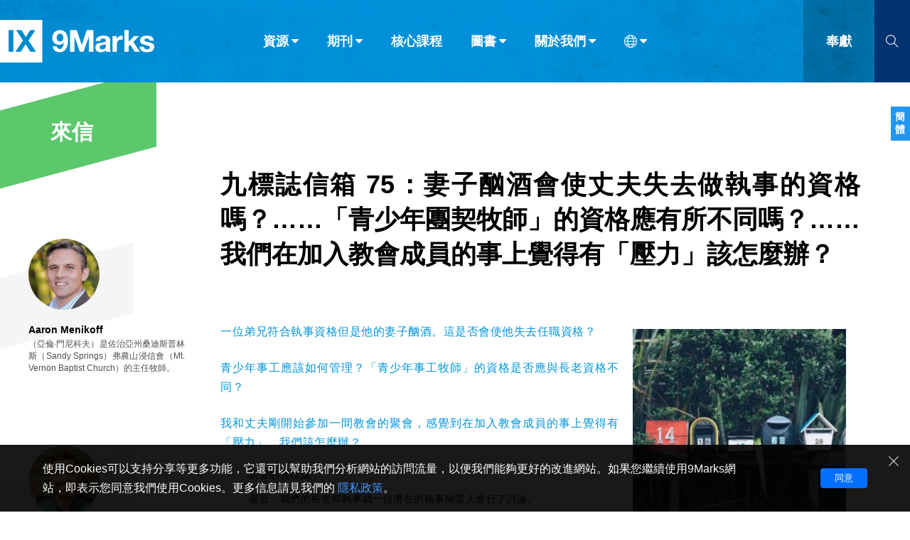

--- FILE ---
content_type: text/html;charset=UTF-8
request_url: https://tc.9marks.org/message/mailbag-75
body_size: 50945
content:
<!DOCTYPE html>
<html data-dpr="1" style="font-size: 1rem" class="hb-loaded">

<head>

    <meta content="mobile" name="applicable-device" />
    <meta content="text/html; charset=utf-8" http-equiv="Content-Type" />
    <meta content="no-cache" http-equiv="Pragma" />
    <meta content="-1" http-equiv="Expires" />
    <meta content="no-cache" http-equiv="Cache-Control" />
    <meta content="telephone=no" name="format-detection" />
    <meta content="true" name="x5-fullscreen" />
    <meta content="yes" name="full-screen" />
    <meta content="yes" name="apple-mobile-web-app-capable" />
    <meta content="initial-scale=1, maximum-scale=1, minimum-scale=1, user-scalable=no" name="viewport" />
    <meta name="facebook-domain-verification" content="4d0x62tadjdxqnve06d3gzswfz0ccq" />
    <meta name='msapplication-TileColor' content='#f5f5f5'>
    <meta name='msapplication-TileImage' content='/images/mstile-144x144.png'>

    <meta property="og:locale" content="zh_CN" />
    <meta property="og:site_name" content="健康教會九標誌 - 9Marks" />
    <meta name="twitter:card" content="summary_large_image" />

    <title>九標誌信箱 75：妻子酗酒會使丈夫失去做執事的資格嗎？……「青少年團契牧師」的資格應有所不同嗎？……我們在加入教會成員的事上覺得有「壓力」該怎麼辦？</title>

    <meta name="keywords" content="九標誌信箱 75：妻子酗酒會使丈夫失去做執事的資格嗎？……「青少年團契牧師」的資格應有所不同嗎？……我們在加入教會成員的事上覺得有「壓力」該怎麼辦？" /><meta name="description" content="在這篇問答中亞倫·門尼科夫回答了如果執事候選人未信主的妻子酗酒會不會影響他擔任執事的資格；阿倫·杜蒂回答了如何看待青少年事工牧師的角色和任職資格的問題；蒂巴揚回答了在參加新教會的聚會時感受到加入成員的壓力時應該如何面對的問題。" /><meta property="og:type" content="article" /><meta property="og:title" content="九標誌信箱 75：妻子酗酒會使丈夫失去做執事的資格嗎？……「青少年團契牧師」的資格應有所不同嗎？……我們在加入教會成員的事上覺得有「壓力」該怎麼辦？" /><meta property="og:description" content="在這篇問答中亞倫·門尼科夫回答了如果執事候選人未信主的妻子酗酒會不會影響他擔任執事的資格；阿倫·杜蒂回答了如何看待青少年事工牧師的角色和任職資格的問題；蒂巴揚回答了在參加新教會的聚會時感受到加入成員的壓力時應該如何面對的問題。" /><meta property="og:image" content="https://9marks-static.oss-cn-hongkong.aliyuncs.com/wp/2024/02/photo-1466096115517-bceecbfb6fde-270x250.jpg" /><meta property="og:image:secure_url" content="https://9marks-static.oss-cn-hongkong.aliyuncs.com/wp/2024/02/photo-1466096115517-bceecbfb6fde-270x250.jpg" /><meta property="og:url" content="https://tc.9marks.org/message/mailbag-75" /><meta name="twitter:title" content="九標誌信箱 75：妻子酗酒會使丈夫失去做執事的資格嗎？……「青少年團契牧師」的資格應有所不同嗎？……我們在加入教會成員的事上覺得有「壓力」該怎麼辦？" /><meta name="twitter:description" content="在這篇問答中亞倫·門尼科夫回答了如果執事候選人未信主的妻子酗酒會不會影響他擔任執事的資格；阿倫·杜蒂回答了如何看待青少年事工牧師的角色和任職資格的問題；蒂巴揚回答了在參加新教會的聚會時感受到加入成員的壓力時應該如何面對的問題。" /><meta name="twitter:image" content="https://9marks-static.oss-cn-hongkong.aliyuncs.com/wp/2024/02/photo-1466096115517-bceecbfb6fde-270x250.jpg" />

    <link rel="stylesheet" type="text/css" href="/css/font-awesome.min.css"/>
    <link rel="stylesheet" type="text/css" href="/css/common.css?d=2023122901"/>
    <link rel="stylesheet" type="text/css" href="/css/layout.css?d=2024051401"/>
    <link rel="stylesheet" type="text/css" href="/css/page.css?d=2025081904"/>

    <link rel='apple-touch-icon' sizes='57x57' href='/images/apple-touch-icon-57x57.png'>
    <link rel='apple-touch-icon' sizes='60x60' href='/images/apple-touch-icon-60x60.png'>
    <link rel='apple-touch-icon' sizes='72x72' href='/images/apple-touch-icon-72x72.png'>
    <link rel='apple-touch-icon' sizes='76x76' href='/images/apple-touch-icon-76x76.png'>
    <link rel='apple-touch-icon' sizes='114x114' href='/images/apple-touch-icon-114x114.png'>
    <link rel='apple-touch-icon' sizes='120x120' href='/images/apple-touch-icon-120x120.png'>
    <link rel='apple-touch-icon' sizes='144x144' href='/images/apple-touch-icon-144x144.png'>
    <link rel='apple-touch-icon' sizes='152x152' href='/images/apple-touch-icon-152x152.png'>
    <link rel='apple-touch-icon' sizes='180x180' href='/images/apple-touch-icon-180x180.png'>
    <link rel='icon' type='image/png' href='/images/favicon-32x32.png' sizes='32x32'>
    <link rel='icon' type='image/png' href='/images/favicon-194x194.png' sizes='194x194'>
    <link rel='icon' type='image/png' href='/images/favicon-96x96.png' sizes='96x96'>
    <link rel='icon' type='image/png' href='/images/android-chrome-192x192.png' sizes='192x192'>
    <link rel='icon' type='image/png' href='/images/favicon-16x16.png' sizes='16x16'>
    <link rel='mask-icon' href='/images/safari-pinned-tab.svg' color='#66A343'>

    <link rel="stylesheet" type="text/css" href="/css/article.css?d=2024051401"/>

    <script type="text/javascript" src="/js/jquery-1.12.1.min.js"></script>
    <script type="text/javascript" src="/js/jquery.scrollTo.min.js"></script>
    <script type="text/javascript" src="/js/common.js"></script>
    <script type="text/javascript" src="/js/const.js"></script>
    <script type="text/javascript" src="https://res.wx.qq.com/open/js/jweixin-1.2.0.js"></script>

    <!-- Global site tag (gtag.js) - Google Analytics
    <script async src="https://www.googletagmanager.com/gtag/js?id=UA-38736222-1"></script>
    <script>
      window.dataLayer = window.dataLayer || [];
      function gtag(){dataLayer.push(arguments);}
      gtag('js', new Date());
    
      gtag('config', 'UA-38736222-1');
    </script> -->
    
    <!-- Google tag (gtag.js)简体G-3JBNNK116D，正体G-29JFBXQ0DL  -->
    <script async src="https://www.googletagmanager.com/gtag/js?id=G-29JFBXQ0DL"></script>
    <script>
      window.dataLayer = window.dataLayer || [];
      function gtag(){dataLayer.push(arguments);}
      gtag('js', new Date());

      gtag('config', 'G-29JFBXQ0DL');
    </script>

    

    <script type="text/javascript">
        // 点击页面其他部分隐藏show()的对象
        (function($){
            $.fn.autoHide = function(fn) {
                console.log("enter autoHide()");
                var ele= $(this);
                $(document).on("click",function(e){
                    if (ele.is(":visible") && (!$(e.target)[0].isEqualNode(ele[0]) && ele.has(e.target).length === 0 )) {
                        ele.hide();
                    }
                    if (fn && $.isFunction(fn)) {
                        console.log("run fn");
                        eval(fn());
                    }
                    e.stopPropagation();
                    //return false;
                });
                return this;
            }
        })(jQuery);

    </script>


</head>
<body>
<header class="header_wrapper"><!DOCTYPE html>
<html>
<body>
<div class="right-float-area"><a href="https://cn.9marks.org/message/mailbag-75" target="_self"><span class="right-float-btn">簡體</span></a></div>

<div class="top-nav-wrapper full-container">
    <div class="logo-wrapper"><a href="/"><img src="https://tc.9marks.org/images/logo-full-name.jpg"></a></div>
    <div class="nav-wrapper">
        <div class="top-nav-item menuItem" subMenuId="article">資源<i class="icon_caret-down"></i></div>
        <div class="top-nav-item menuItem" subMenuId="journal">期刊<i class="icon_caret-down"></i></div>
        <div class="top-nav-item"><a href="/core-seminar">核心課程</a></div>
        <div class="top-nav-item menuItem" subMenuId="book">圖書<i class="icon_caret-down"></i></div>
        <div class="top-nav-item menuItem" subMenuId="about">關於我們<i class="icon_caret-down"></i></div>
        <div class="top-nav-item menuItem top-nav-item-icon" subMenuId="language"><i class="icon_world"></i><i class="icon_caret-down"></i></div>
    </div>
    <div class="donate-wrapper"><a href="https://www.9marks.org/donate/" target="_blank">奉獻</a></div>
    <div class="search-wrapper search-btn">
        <i class="icon_search"></i>
    </div>
    <div class="search-input-wrapper">
        <form method="get" action="/search" class="search-form" onsubmit="return checkSearchForm()">
            <input type="text" class="search-input" id="search-keywords" name="s" placeholder="請輸入搜索關鍵字">
            <div class="search-close"><i class="icon_close"></i></div>
            <button class="search-submit" type="submit"><i class="icon_search"></i></button>
        </form>
    </div>
</div>


<div class="top-nav-wrapper top-nav-mobile-wrapper full-container">
    <div class="logo-wrapper"><a href="/"><img src="https://tc.9marks.org/images/logo.jpg"></a></div>
    <div class="nav-wrapper">
        <div class="top-nav-item"><a href="https://www.9marks.org/donate/" target="_blank">奉獻</a></div>
        <div class="top-nav-item mobileMenuNav">菜單</div>
    </div>
    <div class="search-wrapper search-btn">
        <i class="icon_search"></i>
    </div>
    <div class="search-input-wrapper">
        <form method="get" action="/search" class="search-form" onsubmit="return checkSearchForm()">
            <input type="text" class="search-input" id="mobile-search-keywords" name="s" placeholder="請輸入搜索關鍵字">
            <div class="search-close"><i class="icon_close"></i></div>
            <button class="search-submit" type="submit"><i class="icon_search"></i></button>
        </form>
    </div>
</div>

<div class="top-sub-menu-wrapper subMenu subMenu-article">
    <div class="menu-wrapper">
        <div class="main sub-menu-list-5">
            <div class="sub-menu-group sub-menu-group-title-1">分類</div>
            <div class="sub-menu-group sub-menu-group-title-2">欄目</div>
            <div class="sub-menu-item-group">
                <div class="sub-menu-item"><a href="/articles"><img src="/images/icon-light-article.png" /><span>文章</span></a></div>
                <div class="sub-menu-item"><a href="/reviews"><img src="/images/icon-light-review.png" /><span>書評</span></a></div>
                <div class="sub-menu-item"><a href="/interviews"><img src="/images/icon-light-interview.png" /><span>訪談</span></a></div>
                <div class="sub-menu-item"><a href="/answers"><img src="/images/icon-light-qa.png" /><span>問答</span></a></div>
                <div class="sub-menu-item"><a href="/messages"><img src="/images/icon-light-email.png" /><span>來信</span></a></div>
            </div>
            <div class="sub-menu-item-group">
                <div class="sub-menu-item"><a href="/leadership">教會帶領</a></div>
                <div class="sub-menu-item"><a href="/expositional-preaching-and-theology">解經式講道與神學</a></div>
                <div class="sub-menu-item"><a href="/evangelism-mission">福音傳講與宣教</a></div>
                <div class="sub-menu-item"><a href="/church-membership-and-discipline">成員制與教會紀律</a></div>
                <div class="sub-menu-item"><a href="/life-together-and-pray">團契生活與禱告</a></div>
            </div>
        </div>
        <div class="sub-menu-footer"></div>
    </div>
</div>
<div class="top-sub-menu-wrapper subMenu subMenu-journal">
    <div class="menu-wrapper">
        <div class="main sub-menu-list-image">
            <div class="main sub-menu-list-image-wrapper">
                <div class="nav-btn prev on"></div>
                <div class="nav-btn next on"></div>
                <div class="window">
                    <div class="slider">
                        <div class="cover-item"><div class="cover-image" style="background-image:url(https://9marks-static.oss-cn-hongkong.aliyuncs.com/wp/2024/08/Picture-journal-for-pastors.png?x-oss-process=image/resize,w_460)"><a href="/journal/seasons-in-a-pastors-life" title="105 期：牧師生涯中的季節"></a></div></div>
                        <div class="cover-item"><div class="cover-image" style="background-image:url(https://9marks-static.oss-cn-hongkong.aliyuncs.com/wp/2024/07/Journal_cover_revitalize_FA_副本.png?x-oss-process=image/resize,w_460)"><a href="/journal/revitalize-why-we-must-reclaim-dying-churches-and-how" title="104 期：復興：爲什麼我們必須復興瀕臨消亡的教會，以及如何復興？"></a></div></div>
                        <div class="cover-item"><div class="cover-image" style="background-image:url(https://9marks-static.oss-cn-hongkong.aliyuncs.com/wp/2024/07/9marks_Journal_cover_fall_2014_amazon_０７１４.png?x-oss-process=image/resize,w_460)"><a href="/journal/vanishing-church" title="103 期：教會在消亡嗎？"></a></div></div>
                        <div class="cover-item"><div class="cover-image" style="background-image:url(https://9marks-static.oss-cn-hongkong.aliyuncs.com/wp/2024/07/图片6.png?x-oss-process=image/resize,w_460)"><a href="/journal/multi-ethnic-churches" title="102 期：種族多元教會"></a></div></div>
                        <div class="cover-item"><div class="cover-image" style="background-image:url(https://9marks-static.oss-cn-hongkong.aliyuncs.com/wp/2024/06/9m_journal_fall2016_FA.jpg?x-oss-process=image/resize,w_460)"><a href="/journal/healthy-churches-among-the-nations" title="101 期：世界各地的健康教會"></a></div></div>
                        <div class="cover-item"><div class="cover-image" style="background-image:url(https://9marks-static.oss-cn-hongkong.aliyuncs.com/wp/2024/05/Church-Membership-Following-the-Lord-Together.jpeg?x-oss-process=image/resize,w_460)"><a href="/journal/church-membership" title="100 期：教會成員制：一同跟隨主"></a></div></div>
                        <div class="cover-item"><div class="cover-image" style="background-image:url(https://9marks-static.oss-cn-hongkong.aliyuncs.com/wp/2024/04/Evangelism.jpeg?x-oss-process=image/resize,w_460)"><a href="/journal/evangelism" title="99 期：福音佈道"></a></div></div>
                        <div class="cover-item"><div class="cover-image" style="background-image:url(https://9marks-static.oss-cn-hongkong.aliyuncs.com/wp/2024/04/615bjDsy1sL._SL1499_32.jpg?x-oss-process=image/resize,w_460)"><a href="/journal/a-new-christian-authoritarianism" title="98 期：一種新的基督教威權主義？"></a></div></div>
                        <div class="cover-item"><div class="cover-image" style="background-image:url(https://9marks-static.oss-cn-hongkong.aliyuncs.com/wp/2024/03/Journal-97-Heaven.jpg?x-oss-process=image/resize,w_460)"><a href="/journal/heaven-rejoicing-in-future-glory" title="97 期：天國：爲將來的榮耀而歡欣"></a></div></div>
                        <div class="cover-item"><div class="cover-image" style="background-image:url(https://9marks-static.oss-cn-hongkong.aliyuncs.com/wp/2024/01/Sound-Doctrine.jpg?x-oss-process=image/resize,w_460)"><a href="/journal/sound-doctrine-the-foundation-for-faithful-ministry" title="96 期：純正教義：忠心事奉的根基"></a></div></div>
                    </div>
                </div>
            </div>
        </div>
        <div class="sub-menu-footer" onclick="window.location.href='/journals'">
            <div class="open-all-btn"><a href="/journals">查看全部</a></div>
        </div>
    </div>
</div>
<div class="top-sub-menu-wrapper subMenu subMenu-book">
    <div class="menu-wrapper">
        <div class="main sub-menu-list-image">
            <div class="main sub-menu-list-image-wrapper">
                <div class="nav-btn prev on"></div>
                <div class="nav-btn next on"></div>
                <div class="window">
                    <div class="slider">
                        <div class="cover-item"><div class="cover-image" style="background-image:url(https://9marks-static.oss-cn-hongkong.aliyuncs.com/wp/2024/03/Am-I-really-a-Christian_CHT_Cover.png?x-oss-process=image/resize,w_460)"><a href="/book/am-i-really-a-christian-cht" title="我真是基督徒嗎？"></a></div></div>
                        <div class="cover-item"><div class="cover-image" style="background-image:url(https://9marks-static.oss-cn-hongkong.aliyuncs.com/wp/2024/03/How-to-building-a-healthy-church_CHT_Cover.png?x-oss-process=image/resize,w_460)"><a href="/book/how-to-build-a-healthy-church-cht" title="如何建造一間健康教會"></a></div></div>
                        <div class="cover-item"><div class="cover-image" style="background-image:url(https://9marks-static.oss-cn-hongkong.aliyuncs.com/wp/2025/08/healthy-church-member-cht.png?x-oss-process=image/resize,w_460)"><a href="/book/what-is-a-healthy-church-member-cht" title="健康的教會成員"></a></div></div>
                        <div class="cover-item"><div class="cover-image" style="background-image:url(https://9marks-static.oss-cn-hongkong.aliyuncs.com/wp/2021/12/UnderstandingtheGreatCommission.CHT_.cover_.png?x-oss-process=image/resize,w_460)"><a href="/book/understanding-the-great-commission-cht" title="認識大使命"></a></div></div>
                        <div class="cover-item"><div class="cover-image" style="background-image:url(https://9marks-static.oss-cn-hongkong.aliyuncs.com/wp/2024/03/Deacons_CHT_Cover.png?x-oss-process=image/resize,w_460)"><a href="/book/deacons-cht" title="執事"></a></div></div>
                        <div class="cover-item"><div class="cover-image" style="background-image:url(https://9marks-static.oss-cn-hongkong.aliyuncs.com/wp/2020/09/tc.church-elder.png?x-oss-process=image/resize,w_460)"><a href="/book/church-elders-cht" title="長老職分"></a></div></div>
                        <div class="cover-item"><div class="cover-image" style="background-image:url(https://9marks-static.oss-cn-hongkong.aliyuncs.com/wp/2020/07/tc.what-is-the-gospel.png?x-oss-process=image/resize,w_460)"><a href="/book/what-is-the-gespel-cht" title="福音真義"></a></div></div>
                        <div class="cover-item"><div class="cover-image" style="background-image:url(https://9marks-static.oss-cn-hongkong.aliyuncs.com/wp/2020/08/tc.conversion.png?x-oss-process=image/resize,w_460)"><a href="/book/conversion-cht" title="歸信"></a></div></div>
                        <div class="cover-item"><div class="cover-image" style="background-image:url(https://9marks-static.oss-cn-hongkong.aliyuncs.com/wp/2020/08/tc.who-is-Jesus.png?x-oss-process=image/resize,w_460)"><a href="/book/who-is-jesue-cht" title="耶穌是誰"></a></div></div>
                        <div class="cover-item"><div class="cover-image" style="background-image:url(https://9marks-static.oss-cn-hongkong.aliyuncs.com/wp/2024/03/WhatIsAHealthyChurch.CHT_Cover.png?x-oss-process=image/resize,w_460)"><a href="/book/what-is-a-healthy-church-cht" title="何謂健康教會"></a></div></div>
                    </div>
                </div>
            </div>
        </div>
        <div class="sub-menu-footer" onclick="window.location.href='/books'">
            <div class="open-all-btn"><a href="/books">查看全部</a></div>
        </div>
    </div>
</div>
<div class="top-sub-menu-wrapper subMenu subMenu-about">
    <div class="menu-wrapper">
        <div class="main sub-menu-list-4">
            <div class="sub-menu-item"><a href="/aboutus/privacystatement">隱私條款</a></div>
            <div class="sub-menu-item"><a href="/aboutus/othermodels">其他的模式</a></div>
            <div class="sub-menu-item"><a href="/aboutus/what-is-nine-marks">什麼是健康教會的九個標誌？</a></div>
            <div class="sub-menu-item"><a href="/aboutus/whatis9marksministry">什麼是九標誌事工？</a></div>
            <div class="sub-menu-item"><a href="/aboutus/whatdoes9marksdo">九標誌事工做什麼</a></div>
        </div>
        <div class="sub-menu-footer"></div>
    </div>
</div>
<div class="top-sub-menu-wrapper subMenu subMenu-language">
    <div class="menu-wrapper">
        <div class="main language-list">
            <div class="language-item" id="languageSCLink"><a href="https://cn.9marks.org">简体中文</a></div>
            <div class="language-item" id="languageTCLink"><a href="https://tc.9marks.org">正體中文</a></div>
            <div class="language-item"><a href="http://www.9marks.org/" target="_blank">英语</a></div>
            <div class="language-item"><a href="http://es.9marks.org/" target="_blank">西班牙語</a></div>
            <div class="language-item"><a href="http://pt.9marks.org/" target="_blank">葡萄牙語</a></div>
            <div class="language-item"><a href="http://ru.9marks.org/" target="_blank">俄語</a></div>
            <div class="language-item"><a href="https://uz.9marks.org/" target="_blank">烏茲別克語</a></div>
            <div class="language-item"><a href="https://prs.9marks.org/" target="_blank">达里语</a></div>
            <div class="language-item"><a href="https://fa.9marks.org/" target="_blank">波斯語</a></div>
            <div class="language-item"><a href="https://fr.9marks.org/" target="_blank">法語</a></div>
            <div class="language-item"><a href="https://ro.9marks.org/" target="_blank">羅馬尼亞語</a></div>
            <div class="language-item"><a href="https://pl.9marks.org/" target="_blank">波蘭語</a></div>
            <div class="language-item"><a href="https://vi.9marks.org/" target="_blank">越南語</a></div>
            <div class="language-item"><a href="https://it.9marks.org/" target="_blank">意大利語</a></div>
            <div class="language-item"><a href="https://de.9marks.org/" target="_blank">德語</a></div>
            <div class="language-item"><a href="https://ko.9marks.org/" target="_blank">韓語</a></div>
            <div class="language-item"><a href="https://tr.9marks.org/" target="_blank">土耳其語</a></div>
            <div class="language-item"><a href="https://ar.9marks.org/" target="_blank">阿拉伯語</a></div>
            <div class="language-item"><a href="https://al.9marks.org/" target="_blank">阿爾巴尼亞語</a></div>
            <div class="language-item"><a href="https://sr.9marks.org/" target="_blank">塞爾維亞語</a></div>
            <div class="language-item"><a href="https://km.9marks.org/" target="_blank">柬埔寨語</a></div>
        </div>
        <div class="sub-menu-footer"></div>
    </div>
</div>


<div class="mobile-menu mobile-menu-wrapper">
    <div class="mobile-menu-item-list">
        <div class="mobile-menu-item top-nav-item menuItem" subMenuId="article">資源 <i class="icon_caret-down"></i></div>
        <div class="mobile-menu-item"><a href="/journals" target="_blank">期刊</a></div>
        <div class="mobile-menu-item"><a href="/core-seminar" target="_blank">核心課程</a></div>
        <div class="mobile-menu-item"><a href="/books" target="_blank">圖書</a></div>
        <div class="mobile-menu-item top-nav-item menuItem" subMenuId="about">關於我們 <i class="icon_caret-down"></i></div>
        <div class="mobile-menu-item top-nav-item menuItem" subMenuId="language"><i class="icon_world"></i> 語言 <i class="icon_caret-down"></i></div>
    </div>
    <div class="sub-menu-footer"></div>
</div>

<script type="text/javascript">
    // 浏览器信息
    var browser = {
        versions: function () {
            var u = navigator.userAgent, app = navigator.appVersion;
            return {         //移动终端浏览器版本信息
                trident: u.indexOf('Trident') > -1, //IE内核
                presto: u.indexOf('Presto') > -1, //opera内核
                webKit: u.indexOf('AppleWebKit') > -1, //苹果、谷歌内核
                gecko: u.indexOf('Gecko') > -1 && u.indexOf('KHTML') == -1, //火狐内核
                mobile: !!u.match(/AppleWebKit.*Mobile.*/), //是否为移动终端
                ios: !!u.match(/\(i[^;]+;( U;)? CPU.+Mac OS X/), //ios终端
                android: u.indexOf('Android') > -1 || u.indexOf('Linux') > -1, //android终端或uc浏览器
                iPhone: u.indexOf('iPhone') > -1, //是否为iPhone或者QQHD浏览器
                iPad: u.indexOf('iPad') > -1, //是否iPad
                webApp: u.indexOf('Safari') == -1 //是否web应该程序，没有头部与底部
            };
        }(),
        language: (navigator.browserLanguage || navigator.language).toLowerCase()
    }

    // 导航条
    $(function() {
        $(window).scroll(function () {
            if ($(document).scrollTop() >= 60) {
                $(".header_wrapper").addClass("header_wrapper_short");
            } else {
                $(".header_wrapper").removeClass("header_wrapper_short");
            }
        })
    })

    $(document).scroll(function(){
        if ($(".menuItem.open").length > 0) {
            $(".menuItem.open").removeClass("open");
            $(".subMenu.open").removeClass("open");
        }

        if ($(".mobile-menu-wrapper.open").length > 0) {
            $(".mobile-menu-wrapper.open").removeClass("open");
            $(".subMenu.open").removeClass("open");
        }
    })



    function checkSearchForm(formObj) {
        let result = false;
        let keywords = $.trim($("#search-keywords").val());
        if (keywords == "") {
            keywords = $.trim($("#mobile-search-keywords").val());
        }
        if (keywords && keywords != "") {
            result = true;
        }
        return result;
    }

    $(document).ready(function () {
        // 不同设备的特殊处理
        if (browser.versions.mobile) {//判断是否是移动设备打开。browser代码在下面
            var ua = navigator.userAgent.toLowerCase();//获取判断用的对象
            if (ua.match(/MicroMessenger/i) == "micromessenger") {
                //在微信中打开, 特殊处理如下
                console.log("在微信中打开");
            } else {
                //在非微信中打开, 特殊处理如下
                console.log("在非微信中打开");
            }
        } else {
            console.log("在非移动设备中打开");
        }

        // 导航菜单
        $(".menuItem").on('click', function (e) {
            var subMenuId = $(this).attr("subMenuId");
            if ($(this).hasClass("open")) {
                $(this).removeClass("open");
                $(".subMenu-" + subMenuId).removeClass("open");
            } else {
                $(".menuItem.open").removeClass("open");
                $(".subMenu.open").removeClass("open");
                $(this).addClass("open");
                $(".subMenu-" + subMenuId).addClass("open");
            }
            return false;
        });

        // 手机版-导航菜单
        $(".mobileMenuNav").on('click', function (e) {
            var mobileMenuObj = $(".mobile-menu")
            if (mobileMenuObj.hasClass("open")) {
                mobileMenuObj.removeClass("open");
                $(".menuItem.open").removeClass("open");
                $(".subMenu.open").removeClass("open");
            } else {
                mobileMenuObj.addClass("open");
            }
            return false;
        });

        // 当前版本
        let languageName = "正體中文";
        if (languageName == "简体中文") {
            $("#languageSCLink").addClass("active");
        } else {
            $("#languageTCLink").addClass("active");
        }

        // 左右滚动
        $(".prev").on('click',function(e) {
            e.preventDefault();
            let obj = $(this).parent().find(".window");
            let distance = obj.scrollLeft() - ($(document).width() - 12);
            obj.animate({scrollLeft: distance}, 500);
        })
        $(".next").on('click',function(e) {
            e.preventDefault();
            let obj = $(this).parent().find(".window");
            let distance = obj.scrollLeft() + ($(document).width() - 12);
            obj.animate({scrollLeft: distance}, 500);
        })


        // 搜索
        $(".search-btn").on('click', function (e) {
            if ($(".search-input-wrapper").hasClass("on")) {
                $(".search-input-wrapper").removeClass("on");
            } else {
                $(".search-input-wrapper").addClass("on");
                $(".search-input-wrapper .search-input").focus();
            }
            return false;
        });
        $(".search-close").on('click', function (e) {
            $(".search-input-wrapper .search-input").val('');
            $(".search-input-wrapper").removeClass("on");
            return false;
        });

        // 底部二维码
        $(".wechat_link").on('mouseover', function (e) {
            $(".wechat_qrcode").show();
        });
        $(".wechat_link").on('mouseout', function (e) {
            $(".wechat_qrcode").hide();
        });

    });

</script>

<script type="text/javascript">
    $(document).ready(function () {
        if (getCookie("gdpr-agreement") != "yes") {
            $(".gdpr-privacy-bar").show();
        }
        $(".gdpr-agreement").click(function () {
            setCookie("gdpr-agreement", "yes");
            $(".gdpr-privacy-bar").hide();
        });
        $(".gdpr-close").click(function () {
            $(".gdpr-privacy-bar").hide();
        });
    });

    function setCookie(name,value){
        var Days = 1000;
        var exp = new Date();
        exp.setTime(exp.getTime() + Days*24*60*60*1000);
        document.cookie = name + "="+ escape (value) + ";expires=" + exp.toGMTString();
    }

    function getCookie(name){
        var arr = document.cookie.match(new RegExp("(^| )" + name + "=([^;]*)(;|$)"));
        if (arr != null) {
            return unescape(arr[2]);
        } else {
            return null;
        }
    }
</script>
</body>
</html></header>

<main>

    <section class="main-section">
        <div class="mobile-top-nav">
            <div>
    <div class="mobile-top-nav-wrapper">
        <div class="flag"></div>
        <div class="title">來信</div>
    </div>
</div>
        </div>
        <div class="left-nav left-nav-float left-nav-article">
            <div>
    <div class="left-nav-wrapper left-nav-big left-nav-section">
        <div class="title">來信</div>
    </div>
</div>
            <div>
    <div class="left-nav-wrapper left-nav-grey left-nav-medium">
        <div class="author-wrapper">
            <div class="author-card">
                <a href="/authors/aaron-menikoff">
                    <div class="author-avatar" style="background-image: url(https://9marks-static.oss-cn-hongkong.aliyuncs.com/wp/2019/03/Screen-Shot-2017-04-20-at-11.13.55-AM-150x150-1.png?x-oss-process=image/resize,w_300)" ></div>
                    <div class="author-name">Aaron Menikoff</div>
                    <div class="author-intro">（亞倫·門尼科夫）是佐治亞州桑迪斯普林斯（Sandy Springs）弗農山浸信會（Mt. Vernon Baptist Church）的主任牧師。</div>
                </a>
            </div>
        </div>
    </div>
    <div class="left-nav-wrapper left-nav-grey left-nav-medium">
        <div class="author-wrapper">
            <div class="author-card">
                <a href="/authors/allen-duty">
                    <div class="author-avatar" style="background-image: url(https://9marks-static.oss-cn-hongkong.aliyuncs.com/wp/2023/08/image000000-e1668466508684-300x300.jpg?x-oss-process=image/resize,w_300)" ></div>
                    <div class="author-name">Allen Duty</div>
                    <div class="author-intro">（阿倫·杜蒂）是得克薩斯州大學城新生命浸信會（New Life Baptist Church in College Station, Texas）的講道牧師。
</div>
                </a>
            </div>
        </div>
    </div>
    <div class="left-nav-wrapper left-nav-grey left-nav-medium">
        <div class="author-wrapper">
            <div class="author-card">
                <a href="/authors/p-j-tibayan">
                    <div class="author-avatar" style="background-image: url(https://9marks-static.oss-cn-hongkong.aliyuncs.com/wp/2024/02/Screen-Shot-2018-11-12-at-4.34.11-PM.png?x-oss-process=image/resize,w_300)" ></div>
                    <div class="author-name">P.J. Tibayan</div>
                    <div class="author-intro">（P. J. 蒂巴揚）是加利福尼亞州貝爾弗洛爾（Bellflower）伯大尼浸信會（Bethany Baptist Church）的牧師。他已婚、育有五個孩子，目前正在美南神學院（Southern Seminary.）攻讀博士學位。</div>
                </a>
            </div>
        </div>
    </div>
</div>
        </div>
        <div class="right-part">
            <div class="post-detail-wrapper page-container">
                <div class="post-item">
                    <div class="post-item-title">九標誌信箱 75：妻子酗酒會使丈夫失去做執事的資格嗎？……「青少年團契牧師」的資格應有所不同嗎？……我們在加入教會成員的事上覺得有「壓力」該怎麼辦？</div>
                    
                    <div class="content-author-group-wrapper">
    <div class="content-author-wrapper">
        <div class="content-author-card">
            <a href="/authors/aaron-menikoff">
                <div class="content-author-avatar" style="background-image: url(https://9marks-static.oss-cn-hongkong.aliyuncs.com/wp/2019/03/Screen-Shot-2017-04-20-at-11.13.55-AM-150x150-1.png?x-oss-process=image/resize,w_300)" ></div>
                <div class="content-author-name">Aaron Menikoff</div>
            </a>
        </div>
    </div>
    <div class="content-author-wrapper">
        <div class="content-author-card">
            <a href="/authors/allen-duty">
                <div class="content-author-avatar" style="background-image: url(https://9marks-static.oss-cn-hongkong.aliyuncs.com/wp/2023/08/image000000-e1668466508684-300x300.jpg?x-oss-process=image/resize,w_300)" ></div>
                <div class="content-author-name">Allen Duty</div>
            </a>
        </div>
    </div>
    <div class="content-author-wrapper">
        <div class="content-author-card">
            <a href="/authors/p-j-tibayan">
                <div class="content-author-avatar" style="background-image: url(https://9marks-static.oss-cn-hongkong.aliyuncs.com/wp/2024/02/Screen-Shot-2018-11-12-at-4.34.11-PM.png?x-oss-process=image/resize,w_300)" ></div>
                <div class="content-author-name">P.J. Tibayan</div>
            </a>
        </div>
    </div>
</div>
                    <div class="post-item-content">
                        <img src="https://9marks-static.oss-cn-hongkong.aliyuncs.com/wp/2024/02/photo-1466096115517-bceecbfb6fde-270x250.jpg" align="right" width="300" vspace="10" hspace="20" />
                        <p><span style="font-weight: 400;"><a href="#A">一位弟兄符合執事資格但是他的妻子酗酒。這是否會使他失去任職資格？</a></span></p><p></p><p><span style="font-weight: 400;"><a href="#B">青少年事工應該如何管理？「青少年事工牧師」的資格是否應與長老資格不同？</a></span></p><p></p><p><span style="font-weight: 400;"><a href="#C">我和丈夫剛開始參加一間教會的聚會，感覺到在加入教會成員的事上覺得有「壓力」。我們該怎麼辦？</a></span></p><p><blockquote><span style="font-weight: 400;">親愛的九標誌，</span><a name="A"></a><br><br><span style="font-weight: 400;">最近，我們的長老和執事就一位潛在的執事候選人進行了討論。</span><br><br><span style="font-weight: 400;">他個人的一切條件都很符合執事資格要求。然而，有些人——包括我自己——認爲他可能沒有資格擔任執事，因爲他的妻子不信主而且酗酒。有幾個補充信息：他是在信主之前結婚的，信主後他向妻子盡了基督徒丈夫的職責。但是，我還是覺得他的家庭不能夠成爲上帝希望執事在教會中樹立的正確榜樣。</span><br><br><span style="font-weight: 400;">在我看來，他是處在錯誤環境中的正確人選，但也許我錯了。站在我的角度另一個使我猶豫不決的顧慮是，我們的執事實際上更像長老，只是稱爲執事。</span><br><br><span style="font-weight: 400;">如果你能提供任何建議，我將不勝感激。</span><br><br><span style="font-weight: 400;">——馬特（Matt）</span></blockquote></p><p><span style="font-weight: 400;">親愛的馬特，</span></p><p></p><p><span style="font-weight: 400;">我暫且認爲《提摩太前書》3:11 的最佳翻譯是「婦人」，而不是「他們的妻子」。這是有爭議的，但如果保羅指的是執事的妻子，那麼這個人就不符合聖經中執事任職資格。</span></p><p></p><p><span style="font-weight: 400;">無論我們將長老的資格還是執事的資格應用於你所說的這種特殊情況，聖經都沒有禁止會眾選立一個配偶不信主之人。如果他已婚，他只需忠於配偶——一個婦人（提前 3:2,12）。妻子未信主的婚姻狀態本身並不能剝奪一個人擔任教會領袖的資格。</span></p><p></p><p><span style="font-weight: 400;">儘管如此，在向前推進之前，我們還是要問幾個問題：帶領教會的重擔是否會增加這個弟兄向妻子傳福音的難度？他未信主的妻子是否能夠爲他提供有效帶領教會所需的支持？更重要的是，這位弟兄是否不應該擔任執事，這樣能夠更好地幫助妻子與酒精鬥爭？</span></p><p></p><p><span style="font-weight: 400;">簡而言之，即便他符合聖經中關於教會領袖的資格，擔任長老或執事可能也並不智慧。</span></p><p></p><p><span style="font-weight: 400;">顯而易見的問題是這位弟兄是否如你所說因爲妻子酗酒而失去擔任執事的資格。有沒有一種可能，或許從某種意義上說，妻子的持續掙扎反映出他並沒有很好地帶領家庭？如果是的話，也許他沒有治理好自己的家（提前 3:4,12）。只有更瞭解情況的人才能回答這個問題。</span></p><p></p><p><span style="font-weight: 400;">你擔心這個人作爲教會的榜樣來服事是有道理的。但這有兩種可能。他可以成爲一個忠心的榜樣，在艱難的家庭處境中帶領教會，以此榮耀上帝。這是一個好榜樣！或者，他可能需要對自己的婚姻給予更多關注，但他卻在帶領上帝的新娘。這就是一個壞榜樣！</span></p><p></p><p><span style="font-weight: 400;">你可以考慮向教會的其他領袖提出這些問題。爲你們禱告求神賜給你們所有人智慧。</span></p><p></p><p><span style="font-weight: 400;">——亞倫·曼尼科夫（Aaron Menikoff）</span></p><p></p><p><hr /></p><p></p><p><blockquote><span style="font-weight: 400;">親愛的九標誌，<a name="B"></a></span><br><br><span style="font-weight: 400;">西方的大多數教會（尤其是美南浸信會教會）都有青少年事工和青少年事工牧師（Youth Pastor）。青少年事工應該如何管理？「青少年事工牧師」的資格應該與長老有所不同嗎？我發現教會普遍對「青少年事工牧師」的資格要求似乎很低也有點輕看他們，好像牧養青少年所需的資質比主任牧師低，我不贊同這種看法。謝謝您的建議。</span><br><br><span style="font-weight: 400;">——威爾森（Wilson）</span></blockquote></p><p><span style="font-weight: 400;">親愛的威爾森，</span></p><p></p><p><span style="font-weight: 400;">你可能知道，青少年事工和青少年事工牧師對於地方教會來說都是相對較新的概念。在大約 1,900 年的時間裡，數以百萬計的年輕人聽到福音、相信福音、在信仰中成長，成爲門徒，但卻沒有專門的青少年事工或青少年事工牧師來幫助他們。</span></p><p></p><p><span style="font-weight: 400;">耶穌賦予教會的使命是使人成爲門徒、爲他們施洗，並教導他們遵守祂所吩咐的一切。但是，他並沒有說「要照著</span><b>這個樣子</b><span style="font-weight: 400;">做......」。因此，教會有</span><b>自由</b><span style="font-weight: 400;">決定爲年輕人開設專門的項目，作爲訓練門徒的一種方法。但教會</span><b>必須</b><span style="font-weight: 400;">定期聚會，宣講聖道，謹守洗禮和主餐，並忠心地執行紀律。</span></p><p></p><p><span style="font-weight: 400;">既然爲青少年開設專門的項目只是教會在造就門徒時可以採用的一種方法，我就無法告訴你</span><b>應該如何去做</b><span style="font-weight: 400;">。但我可以爲你提供一些原則。</span></p><p><ol></p><p> 	<li style="font-weight: 400;" aria-level="1"><span style="font-weight: 400;">青少年事工</span><b>不應該</b><span style="font-weight: 400;">比教會的定期聚會——尤其是主日崇拜——重要性更高。</span></li></p><p> 	<li style="font-weight: 400;" aria-level="1"><span style="font-weight: 400;">青少年事工</span><b>不應該</b><span style="font-weight: 400;">試圖取代父母，因爲父母對孩子的門訓負有主要責任。</span></li></p><p> 	<li style="font-weight: 400;" aria-level="1"><span style="font-weight: 400;">青少年事工</span><b>應該</b><span style="font-weight: 400;">成爲教會常規講道事工和家庭門訓的有益補充。</span></li></p><p></ol></p><p><span style="font-weight: 400;">你的第二個問題，青少年事工牧師的資格是否應該與長老不同。這個問題要簡單得多。聖經並沒有專門提到青少年事工牧師，只講到了牧師。在《提摩太前書》3:1-7和《提多書》1:5-9 中神給出了非常具體的牧師資格要求。如果一個教會想指派一個人牧養教會中年輕人的靈魂，並稱他爲「青少年事工牧師」，這沒問題。但根據聖經，他必須是弟兄，必須符合長老的資格要求。稱呼任何不符合這些標準的人爲「牧師」都是不對的，哪怕我們在「牧師」前面加上另一個形容詞。如果帶領青少年的人不是教會的長老，你可以給他「青少年事工主任」（Youth Director）或類似的稱呼。</span></p><p></p><p><span style="font-weight: 400;">——阿倫·杜蒂（Allen Duty）</span></p><p></p><p><hr /></p><p></p><p><blockquote><span style="font-weight: 400;">親愛的九標誌，<a name="C"></a></span><br><br><span style="font-weight: 400;">我和丈夫開始在新家附近尋找新教會。我們已經在一間美南浸信會參加了四次主日崇拜和一次週三晚上的查經小組。上週日做完禮拜後，我們和牧師握手。他告訴我們，我們應該成爲教會成員，而且新成員的課程將在下個星期日開始。</span><br><br><span style="font-weight: 400;">幾週前，另一位長老和其他幾位長老也對我們說了同樣的話。浸信會通常都這樣嗎？我們都是受過洗禮的基督徒，曾是其他地方教會的成員。我們相信教會成員制度，但從未在加入教會的事上</span><b>感受到過這樣的壓力</b><span style="font-weight: 400;">。我們以前的教會希望訪客在參加教會六個月後再加入成員。這間教會是個不錯的教會，這裡的人也很好，看起來也符合聖經，但我們就是覺得有壓力。四周的時間一般來說長嗎？這是我們第一次來到美南浸信會。</span><br><br><span style="font-weight: 400;">謝謝！</span><br><br><span style="font-weight: 400;">——維吉尼亞（Virginia）</span></blockquote></p><p><span style="font-weight: 400;">親愛的維吉尼亞，</span></p><p></p><p><span style="font-weight: 400;">謝謝你的提問，維吉尼亞。首先，請允許我說：（1）與美南浸信會有友好合作關係的教會有 47,000 多家，我不敢說美南浸信會在加入成員的事上有什麼「典型」做法。每個教會都有自己的政策和程序。（2）作出加入哪個教會的決定需要多少時間因情況而異。</span></p><p></p><p><span style="font-weight: 400;">你所參加的教會邀請你加入的方式可能有點操之過急。也有可能這些對話是相互獨立的，並不一定反映了教會的文化。很難判斷是哪種情況。是的，有些教會可能會受到自我中心的誘惑，因而在建立自己國度時變得過於急躁。這些教會錯誤地向信徒施壓，要求他們加入自己的教會，好像他們知道神對別人的旨意。</span></p><p></p><p><span style="font-weight: 400;">你所參加的教會是否施加了不當的壓力，我無法從遠處辨別。與此同時，我們應該接受——並熱情擁抱——有聖經依據的邀請，委身於某個地方教會。</span></p><p></p><p><span style="font-weight: 400;">在你考慮這個教會是否應該成爲你的新教會家庭時，請記住要善意地解釋他們的行爲，因爲愛是「</span><span style="text-decoration: underline;"><b>凡事相信</b></span><span style="font-weight: 400;">」。（林前 13:7）既然我們愛並且明白基督徒生活的本質是在教會團體中，那麼教會和牧師就應該幫助基督徒訪客盡快找到並委身於一間傳福音的教會，哪怕這個教會不是他們的教會。如果牧師在提出這個問題時不施加一些符合聖經的壓力，就無法幫助訪客加入教會。</span></p><p></p><p><span style="font-weight: 400;">最後，我無法就這個關於特定教會的問題給出明確答案，因爲我不瞭解它。請繼續珍視教會成員制，避免那些真的在向你施壓的教會，以寬容之心解釋別人的話，並歡迎加入教會的邀請。</span></p><p></p><p><span style="font-weight: 400;">——蒂巴揚（P. J. Tibayan）</span></p><p></p><p><hr /></p><p></p><p><span style="font-weight: 400;">譯：DeepL；校：Jenny。原文刊載於九標誌英文網站：</span><a href="https://www.9marks.org/mailbag/75/"><span style="font-weight: 400;">Mailbag #75: Does a Wife's Alcoholism Disqualify a Deacon? . . . Should the Qualifications of a "Youth Pastor" Be Different? . . . Responding When We Feel "Pressured" to Join a Church</span></a><span style="font-weight: 400;">.</span></p>
                    </div>
                    <div class="post-item-other-info">
                        <div class="post-item-author">
                            作者：
                            <span>
                                <a href="/authors/aaron-menikoff">Aaron Menikoff</a>
                            </span><span>
                                <a href="/authors/allen-duty">Allen Duty</a>
                            </span><span>
                                <a href="/authors/p-j-tibayan">P.J. Tibayan</a>
                            </span>
                        </div>
                        <div class="post-item-publish-date">2024-02-07</div>
                    </div>
                    <div class="post-item-tags-wrapper">
                        <div class="post-item-tags-item">
                            <a href="/topics/%e6%88%90%e5%91%98%e5%88%b6">成員制</a>
                        </div>
                        <div class="post-item-tags-item">
                            <a href="/topics/%e6%89%a7%e4%ba%8b">執事</a>
                        </div>
                        <div class="post-item-tags-item">
                            <a href="/topics/%e8%b5%84%e6%a0%bc">資格</a>
                        </div>
                        <div class="post-item-tags-item">
                            <a href="/topics/%e9%9d%92%e5%b0%91%e5%b9%b4%e4%ba%8b%e5%b7%a5">青少年事工</a>
                        </div>
                    </div>
                </div>
            </div>
        </div>
    </section>
</main>
<footer id="footer" class="footer">
        <div class="footer_copy">版權所有 © 2020-2025 健康教會九標誌</div>
        <div class="footer_link">
<!--            <span class="item wechat_link"><i class="icon_wechat"></i></span>-->
            <a class="item" href="https://www.linkedin.com/company/9markschinese" target="_blank"><i class="icon_linkedin"></i></a>

            <a class="item" href="https://t.me/ixmarkscn" target="_blank"><i class="telegram">
                <svg aria-hidden="true" focusable="false" data-prefix="fab" data-icon="telegram-plane" role="img" xmlns="http://www.w3.org/2000/svg" viewBox="0 0 448 512" class="svg-inline--fa fa-telegram-plane fa-w-14 fa-2x"><path fill="currentColor" d="M446.7 98.6l-67.6 318.8c-5.1 22.5-18.4 28.1-37.3 17.5l-103-75.9-49.7 47.8c-5.5 5.5-10.1 10.1-20.7 10.1l7.4-104.9 190.9-172.5c8.3-7.4-1.8-11.5-12.9-4.1L117.8 284 16.2 252.2c-22.1-6.9-22.5-22.1 4.6-32.7L418.2 66.4c18.4-6.9 34.5 4.1 28.5 32.2z" class=""></path></svg>
            </i></a>
            <a class="item" href="https://www.facebook.com/9markschinese" target="_blank"><i class="icon_facebook"></i></a>
            <a class="item" href="/feed" target="_blank"><i class="icon_rss"></i></a>
        </div>
        <div class="wechat_qrcode"><img src="/images/wechat_qrcode.jpg"></div>

        <div style="width: 100%;text-align: center;display: none;">
            <script async src="https://s19.cnzz.com/z_stat.php?id=?&web_id=?" language="JavaScript"></script>
        </div>

        <div class="gdpr-privacy-bar">
            <div class="gdpr-wrapper">
                <div class="gdpr-content">
                    <p>使用Cookies可以支持分享等更多功能，它還可以幫助我們分析網站的訪問流量，以便我們能夠更好的改進網站。如果您繼續使用9Marks網站，即表示您同意我們使用Cookies。更多信息請見我們的 <a href="/aboutus/privacystatement">隱私政策</a>。</p>
                </div>
                <div class="gdpr-right">
                    <div class="gdpr-buttons">
                        <button class="gdpr-agreement" type="button">同意</button>
                    </div>
                    <span class="gdpr-close"><i class="icon_close"></i></span>
                </div>
            </div>
        </div>
    </footer>
</body>
</html>